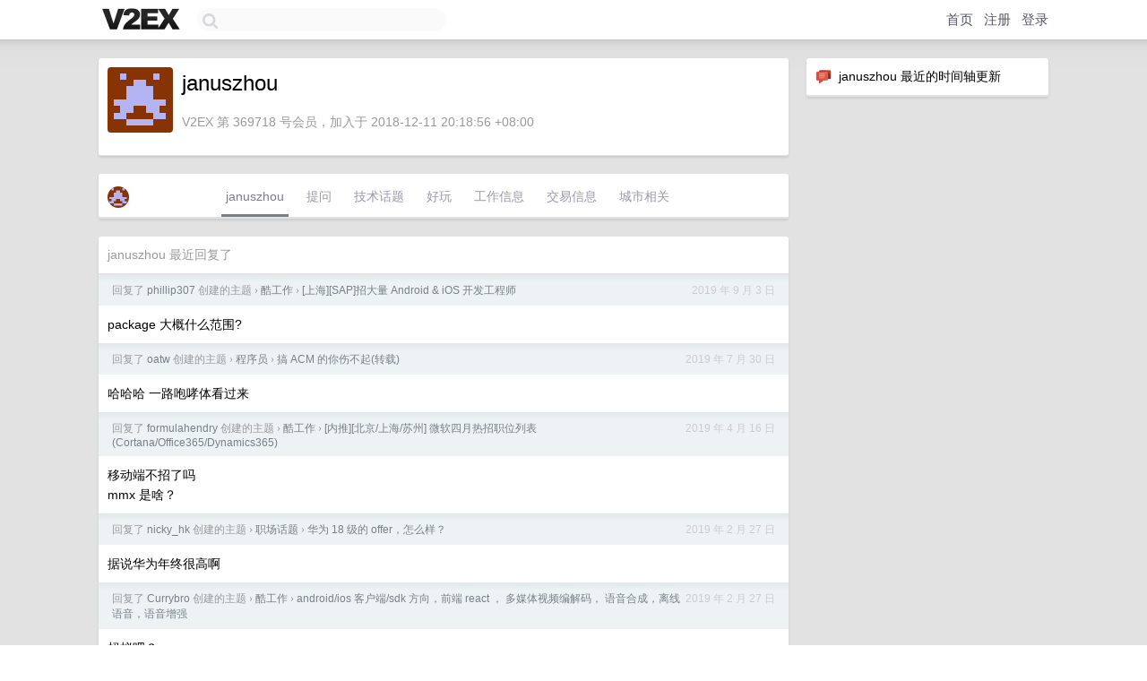

--- FILE ---
content_type: text/html; charset=UTF-8
request_url: https://jp.v2ex.com/member/januszhou
body_size: 5478
content:
<!DOCTYPE html>
<html lang="zh-CN">
<head>
    <meta name="Content-Type" content="text/html;charset=utf-8">
    <meta name="Referrer" content="unsafe-url">
    <meta content="True" name="HandheldFriendly">
    
    <meta name="theme-color" content="#ffffff">
    
    
    <meta name="apple-mobile-web-app-capable" content="yes" />
<meta name="mobile-web-app-capable" content="yes" />
<meta name="detectify-verification" content="d0264f228155c7a1f72c3d91c17ce8fb" />
<meta name="p:domain_verify" content="b87e3b55b409494aab88c1610b05a5f0"/>
<meta name="alexaVerifyID" content="OFc8dmwZo7ttU4UCnDh1rKDtLlY" />
<meta name="baidu-site-verification" content="D00WizvYyr" />
<meta name="msvalidate.01" content="D9B08FEA08E3DA402BF07ABAB61D77DE" />
<meta property="wb:webmaster" content="f2f4cb229bda06a4" />
<meta name="google-site-verification" content="LM_cJR94XJIqcYJeOCscGVMWdaRUvmyz6cVOqkFplaU" />
<meta name="wwads-cn-verify" content="c8ffe9a587b126f152ed3d89a146b445" />
<script type="text/javascript" src="https://cdn.wwads.cn/js/makemoney.js" async></script>
<script async src="https://pagead2.googlesyndication.com/pagead/js/adsbygoogle.js?client=ca-pub-5060390720525238"
     crossorigin="anonymous"></script>
    
    <title>V2EX › januszhou</title>
    <link rel="dns-prefetch" href="https://static.v2ex.com/" />
<link rel="dns-prefetch" href="https://cdn.v2ex.com/" />
<link rel="dns-prefetch" href="https://i.v2ex.co/" />
<link rel="dns-prefetch" href="https://www.google-analytics.com/" />    
    <style>
        body {
            min-width: 820px;
            font-family: "Helvetica Neue", "Luxi Sans", "Segoe UI", "Hiragino Sans GB", "Microsoft Yahei", sans-serif, "Apple Logo";
        }
    </style>
    <link rel="stylesheet" type="text/css" media="screen" href="/assets/4cfbc0449950f1ff13a2701a89c83ddd44fffbf3-combo.css?t=1768434600">
    
    <script>
        const SITE_NIGHT = 0;
    </script>
    <link rel="stylesheet" href="/static/css/vendor/tomorrow.css?v=3c006808236080a5d98ba4e64b8f323f" type="text/css">
    
    <link rel="icon" sizes="192x192" href="/static/icon-192.png">
    <link rel="apple-touch-icon" sizes="180x180" href="/static/apple-touch-icon-180.png?v=91e795b8b5d9e2cbf2d886c3d4b7d63c">
    
    <link rel="shortcut icon" href="/static/favicon.ico" type="image/png">
    
    
    <link rel="manifest" href="/manifest.webmanifest">
    <script>
        const LANG = 'zhcn';
        const FEATURES = ['search', 'favorite-nodes-sort'];
    </script>
    <script src="/assets/e018fd2b900d7499242ac6e8286c94e0e0cc8e0d-combo.js?t=1768434600" defer></script>
    <meta name="description" content="januszhou&#39;s profile on V2EX">
    
    <link rel="alternate" type="application/atom+xml" href="/feed/member/januszhou.xml">
    
    
    <link rel="canonical" href="https://www.v2ex.com/member/januszhou">
    
    

<script>
	document.addEventListener("DOMContentLoaded", function(event) {
		protectTraffic();

        tippy('[title]', {
        placement: 'bottom',
        arrow: true,
        arrowTransform: 'translateY(-2px)'
        });

        

        const topicLinks = document.getElementsByClassName('topic-link');
const moreLinks = document.getElementsByClassName('count_livid');
const orangeLinks = document.getElementsByClassName('count_orange');
// merge non-duplicate arrays
const links = Array.from(new Set([...topicLinks, ...moreLinks, ...orangeLinks]));
for (link in links) {
    let aLink = links[link];
    if (aLink === undefined) {
        continue;
    }
    if (!aLink.hasAttribute || !aLink.hasAttribute('href')) {
        continue;
    }
    let href = aLink.getAttribute('href');
    if (href && href.startsWith('/t/')) {
        // href is something like "/t/1234#reply567"
        const topicID = href.split('/')[2].split('#')[0];
        const key = "tp" + topicID;
        const value = lscache.get(key);
        if (value) {
            const anchor = href.split('#')[1];
            const newHref = "/t/" + topicID + "?p=" + value + "#" + anchor;
            aLink.setAttribute('href', newHref);
            console.log("Set p for topic " + topicID + " to " + value + ": " + newHref);
        }
    }
}
	});
</script>
<script type="text/javascript">
function format(tpl) {
    var index = 1, items = arguments;
    return (tpl || '').replace(/{(\w*)}/g, function(match, p1) {
        return items[index++] || p1 || match;
    });
}
function loadCSS(url, callback) {
    return $('<link type="text/css" rel="stylesheet"/>')
        .attr({ href: url })
        .on('load', callback)
        .appendTo(document.head);
}
function lazyGist(element) {
    var $btn = $(element);
    var $self = $(element).parent();
    var $link = $self.find('a');
    $btn.prop('disabled', 'disabled').text('Loading...');
    $.getJSON(format('{}.json?callback=?', $link.prop('href').replace($link.prop('hash'), '')))
        .done(function(data) {
            loadCSS(data.stylesheet, function() {
                $self.replaceWith(data.div);
                $('.gist .gist-file .gist-meta a').filter(function() { return this.href === $link.prop('href'); }).parents('.gist-file').siblings().remove();
            });
        })
        .fail(function() { $self.replaceWith($('<a>').attr('href', url).text(url)); });
}
</script>

    
</head>
<body>
    


    
    <div id="Top">
        <div class="content">
            <div class="site-nav">
                <a href="/" name="top" title="way to explore"><div id="Logo"></div></a>
                <div id="search-container">
                    <input id="search" type="text" maxlength="128" autocomplete="off" tabindex="1">
                    <div id="search-result" class="box"></div>
                </div>
                <div class="tools" >
                
                    <a href="/" class="top">首页</a>
                    <a href="/signup" class="top">注册</a>
                    <a href="/signin" class="top">登录</a>
                
                </div>
            </div>
        </div>
    </div>
    
    <div id="Wrapper">
        <div class="content">
            
            <div id="Leftbar"></div>
            <div id="Rightbar">
                <div class="sep20"></div>
                






<div class="box">
    <div class="cell"><img src="/static/img/neue_comment.png" width="18" align="absmiddle" /> &nbsp;januszhou 最近的时间轴更新</div>
    <div id="statuses">
        
    </div>
</div>
<div class="sep20"></div>






            </div>
            <div id="Main">
                <div class="sep20"></div>
                
<div class="box">
    <div class="cell">
    <table cellpadding="0" cellspacing="0" border="0" width="100%">
        <tr>
            <td width="73" valign="top" align="center"><img src="https://cdn.v2ex.com/gravatar/e779cdd953e622d5d6880ecb664d6b83?s=73&d=retro" class="avatar" border="0" align="default" alt="januszhou" data-uid="369718" /><div class="sep10"></div></td>
            <td width="10"></td>
            <td width="auto" valign="top" align="left">
                <div class="fr">
                
                
                </div>
                <h1 style="margin-bottom: 5px;">januszhou</h1>
                
                
                
                <div class="sep10"></div>
                <span class="gray">V2EX 第 369718 号会员，加入于 2018-12-11 20:18:56 +08:00
                
                
                </span>
                
            </td>
        </tr>
    </table>
    <div class="sep5"></div>
</div>
    
    
    
    
    
    
</div>
<div class="sep20"></div>
<div class="box">
    <div class="cell_tabs flex-one-row">
        <div>
        <img src="https://cdn.v2ex.com/gravatar/e779cdd953e622d5d6880ecb664d6b83?s=48&d=retro" width="24" style="border-radius: 24px; margin-top: -2px;" border="0" />
        </div>
        <div style="flex: 1;"><a href="/member/januszhou" class="cell_tab_current">januszhou</a><a href="/member/januszhou/qna" class="cell_tab">提问</a><a href="/member/januszhou/tech" class="cell_tab">技术话题</a><a href="/member/januszhou/play" class="cell_tab">好玩</a><a href="/member/januszhou/jobs" class="cell_tab">工作信息</a><a href="/member/januszhou/deals" class="cell_tab">交易信息</a><a href="/member/januszhou/city" class="cell_tab">城市相关</a></div>
    </div>
    
    
    
    
</div>
<div class="sep20"></div>
<div class="box">
    <div class="cell"><span class="gray">januszhou 最近回复了</span></div>
    
    
    <div class="dock_area">
        <table cellpadding="0" cellspacing="0" border="0" width="100%">
            <tr>
                <td style="padding: 10px 15px 8px 15px; font-size: 12px; text-align: left;"><div class="fr"><span class="fade" title="2019-09-03 18:50:10 +08:00">2019 年 9 月 3 日</span> </div><span class="gray">回复了 <a href="/member/phillip307">phillip307</a> 创建的主题 <span class="chevron">›</span> <a href="/go/jobs">酷工作</a> <span class="chevron">›</span> <a href="/t/597090#reply34">[上海][SAP]招大量 Android &amp; iOS 开发工程师</a></span></td>
            </tr>
        </table>
    </div>
    <div class="inner">
        <div class="reply_content">package 大概什么范围?</div>
    </div>
    
    
    
    <div class="dock_area">
        <table cellpadding="0" cellspacing="0" border="0" width="100%">
            <tr>
                <td style="padding: 10px 15px 8px 15px; font-size: 12px; text-align: left;"><div class="fr"><span class="fade" title="2019-07-30 09:31:53 +08:00">2019 年 7 月 30 日</span> </div><span class="gray">回复了 <a href="/member/oatw">oatw</a> 创建的主题 <span class="chevron">›</span> <a href="/go/programmer">程序员</a> <span class="chevron">›</span> <a href="/t/587216#reply49">搞 ACM 的你伤不起(转载)</a></span></td>
            </tr>
        </table>
    </div>
    <div class="inner">
        <div class="reply_content">哈哈哈 一路咆哮体看过来</div>
    </div>
    
    
    
    <div class="dock_area">
        <table cellpadding="0" cellspacing="0" border="0" width="100%">
            <tr>
                <td style="padding: 10px 15px 8px 15px; font-size: 12px; text-align: left;"><div class="fr"><span class="fade" title="2019-04-16 15:39:05 +08:00">2019 年 4 月 16 日</span> </div><span class="gray">回复了 <a href="/member/formulahendry">formulahendry</a> 创建的主题 <span class="chevron">›</span> <a href="/go/jobs">酷工作</a> <span class="chevron">›</span> <a href="/t/555657#reply22">[内推][北京/上海/苏州] 微软四月热招职位列表 (Cortana/Office365/Dynamics365)</a></span></td>
            </tr>
        </table>
    </div>
    <div class="inner">
        <div class="reply_content">移动端不招了吗 <br />mmx 是啥？</div>
    </div>
    
    
    
    <div class="dock_area">
        <table cellpadding="0" cellspacing="0" border="0" width="100%">
            <tr>
                <td style="padding: 10px 15px 8px 15px; font-size: 12px; text-align: left;"><div class="fr"><span class="fade" title="2019-02-27 19:08:06 +08:00">2019 年 2 月 27 日</span> </div><span class="gray">回复了 <a href="/member/nicky_hk">nicky_hk</a> 创建的主题 <span class="chevron">›</span> <a href="/go/career">职场话题</a> <span class="chevron">›</span> <a href="/t/539144#reply48">华为 18 级的 offer，怎么样？</a></span></td>
            </tr>
        </table>
    </div>
    <div class="inner">
        <div class="reply_content">据说华为年终很高啊</div>
    </div>
    
    
    
    <div class="dock_area">
        <table cellpadding="0" cellspacing="0" border="0" width="100%">
            <tr>
                <td style="padding: 10px 15px 8px 15px; font-size: 12px; text-align: left;"><div class="fr"><span class="fade" title="2019-02-27 11:07:15 +08:00">2019 年 2 月 27 日</span> </div><span class="gray">回复了 <a href="/member/Currybro">Currybro</a> 创建的主题 <span class="chevron">›</span> <a href="/go/jobs">酷工作</a> <span class="chevron">›</span> <a href="/t/538760#reply7">android/ios 客户端/sdk 方向，前端 react ， 多媒体视频编解码， 语音合成，离线语音，语音增强</a></span></td>
            </tr>
        </table>
    </div>
    <div class="inner">
        <div class="reply_content">蚂蚁吧？</div>
    </div>
    
    
    
    <div class="dock_area">
        <table cellpadding="0" cellspacing="0" border="0" width="100%">
            <tr>
                <td style="padding: 10px 15px 8px 15px; font-size: 12px; text-align: left;"><div class="fr"><span class="fade" title="2019-01-31 11:52:08 +08:00">2019 年 1 月 31 日</span> </div><span class="gray">回复了 <a href="/member/jianzong">jianzong</a> 创建的主题 <span class="chevron">›</span> <a href="/go/jobs">酷工作</a> <span class="chevron">›</span> <a href="/t/531851#reply14">[微软 苏州] 内推安卓开发工程师</a></span></td>
            </tr>
        </table>
    </div>
    <div class="inner">
        <div class="reply_content">苏州太无聊了，senior package 大概多少  ？</div>
    </div>
    
    
    
    <div class="dock_area">
        <table cellpadding="0" cellspacing="0" border="0" width="100%">
            <tr>
                <td style="padding: 10px 15px 8px 15px; font-size: 12px; text-align: left;"><div class="fr"><span class="fade" title="2019-01-14 10:13:57 +08:00">2019 年 1 月 14 日</span> </div><span class="gray">回复了 <a href="/member/liuyunclouder">liuyunclouder</a> 创建的主题 <span class="chevron">›</span> <a href="/go/jobs">酷工作</a> <span class="chevron">›</span> <a href="/t/526326#reply13">今日头条寒冬热招，内推渠道</a></span></td>
            </tr>
        </table>
    </div>
    <div class="inner">
        <div class="reply_content">杭州是在 efc 吗？据说还是工程效率？</div>
    </div>
    
    
    
    <div class="dock_area">
        <table cellpadding="0" cellspacing="0" border="0" width="100%">
            <tr>
                <td style="padding: 10px 15px 8px 15px; font-size: 12px; text-align: left;"><div class="fr"><span class="fade" title="2019-01-03 14:20:21 +08:00">2019 年 1 月 3 日</span> </div><span class="gray">回复了 <a href="/member/buaaljy">buaaljy</a> 创建的主题 <span class="chevron">›</span> <a href="/go/jobs">酷工作</a> <span class="chevron">›</span> <a href="/t/523396#reply13">[杭州] 滴滴车服终端团队大量招前端</a></span></td>
            </tr>
        </table>
    </div>
    <div class="inner">
        <div class="reply_content">杭州滴滴有多少人啊  有独立的 app?</div>
    </div>
    
    
    
    <div class="dock_area">
        <table cellpadding="0" cellspacing="0" border="0" width="100%">
            <tr>
                <td style="padding: 10px 15px 8px 15px; font-size: 12px; text-align: left;"><div class="fr"><span class="fade" title="2019-01-03 14:14:18 +08:00">2019 年 1 月 3 日</span> </div><span class="gray">回复了 <a href="/member/buaaljy">buaaljy</a> 创建的主题 <span class="chevron">›</span> <a href="/go/jobs">酷工作</a> <span class="chevron">›</span> <a href="/t/523396#reply13">[杭州] 滴滴车服终端团队大量招前端</a></span></td>
            </tr>
        </table>
    </div>
    <div class="inner">
        <div class="reply_content">包括共享汽车业务？</div>
    </div>
    
    
    
    <div class="dock_area">
        <table cellpadding="0" cellspacing="0" border="0" width="100%">
            <tr>
                <td style="padding: 10px 15px 8px 15px; font-size: 12px; text-align: left;"><div class="fr"><span class="fade" title="2018-12-27 10:13:33 +08:00">2018 年 12 月 27 日</span> </div><span class="gray">回复了 <a href="/member/liweiswjtu">liweiswjtu</a> 创建的主题 <span class="chevron">›</span> <a href="/go/career">职场话题</a> <span class="chevron">›</span> <a href="/t/521401#reply58">8 年嵌入式要不要转行</a></span></td>
            </tr>
        </table>
    </div>
    <div class="cell">
        <div class="reply_content">现在 iot 不是很火么，以后也会越来越多相应的新设备，这些都需要嵌入式，感觉还是在一个方向深入比较好。</div>
    </div>
    
    
    
    <div class="inner"><span class="chevron">»</span> <a href="/member/januszhou/replies">januszhou 创建的更多回复</a></div>
    
</div>

            </div>
            
            
        </div>
        <div class="c"></div>
        <div class="sep20"></div>
    </div>
    <div id="Bottom">
        <div class="content">
            <div class="inner">
                <div class="sep10"></div>
                    <div class="fr">
                        <a href="https://www.digitalocean.com/?refcode=1b51f1a7651d" target="_blank"><div id="DigitalOcean"></div></a>
                    </div>
                    <strong><a href="/about" class="dark" target="_self">关于</a> &nbsp; <span class="snow">·</span> &nbsp; <a href="/help" class="dark" target="_self">帮助文档</a> &nbsp; <span class="snow">·</span> &nbsp; <a href="/pro/about" class="dark" target="_self">自助推广系统</a> &nbsp; <span class="snow">·</span> &nbsp; <a href="https://blog.v2ex.com/" class="dark" target="_blank">博客</a> &nbsp; <span class="snow">·</span> &nbsp; <a href="/help/api" class="dark" target="_self">API</a> &nbsp; <span class="snow">·</span> &nbsp; <a href="/faq" class="dark" target="_self">FAQ</a> &nbsp; <span class="snow">·</span> &nbsp; <a href="/solana" class="dark" target="_self">Solana</a> &nbsp; <span class="snow">·</span> &nbsp; 1323 人在线</strong> &nbsp; <span class="fade">最高记录 6679</span> &nbsp; <span class="snow">·</span> &nbsp; <a href="/select/language" class="f11"><img src="/static/img/language.png?v=6a5cfa731dc71a3769f6daace6784739" width="16" align="absmiddle" id="ico-select-language" /> &nbsp; Select Language</a>
                    <div class="sep20"></div>
                    创意工作者们的社区
                    <div class="sep5"></div>
                    World is powered by solitude
                    <div class="sep20"></div>
                    <span class="small fade">VERSION: 3.9.8.5 · 13ms · <a href="/worldclock#utc">UTC 23:59</a> · <a href="/worldclock#pvg">PVG 07:59</a> · <a href="/worldclock#lax">LAX 15:59</a> · <a href="/worldclock#jfk">JFK 18:59</a><br />♥ Do have faith in what you're doing.</span>
                <div class="sep10"></div>
            </div>
        </div>
    </div>

    

    

    
    <script src="/b/i/I91YEpOJXggaB6p0nDaJ9X-bhzBPknSM9gT0t-veQh88iK5kBf9-AGhFFpPH0MGM1DSdqKRX4oJS-QaGe2sTPNHgc7g7z9GLAAPCGFwWVwU2mBF0MDOQKFTE-e1Y7IPp1LuLLs-xg0ydcBbBLlZoOBjvOedCoKMHAagatjYTOuY="></script>
    

    
    <script>
      (function(i,s,o,g,r,a,m){i['GoogleAnalyticsObject']=r;i[r]=i[r]||function(){
      (i[r].q=i[r].q||[]).push(arguments)},i[r].l=1*new Date();a=s.createElement(o),
      m=s.getElementsByTagName(o)[0];a.async=1;a.src=g;m.parentNode.insertBefore(a,m)
      })(window,document,'script','//www.google-analytics.com/analytics.js','ga');

      ga('create', 'UA-11940834-2', 'v2ex.com');
      ga('send', 'pageview');
      
ga('send', 'event', 'Member', 'profile', 'januszhou');


    </script>
    

    
<button class="scroll-top" data-scroll="up" type="button"><span>❯<span></button>
</body>
</html>

--- FILE ---
content_type: text/html; charset=utf-8
request_url: https://www.google.com/recaptcha/api2/aframe
body_size: 258
content:
<!DOCTYPE HTML><html><head><meta http-equiv="content-type" content="text/html; charset=UTF-8"></head><body><script nonce="HWygP2GvbUtbdJ9eyxL_wA">/** Anti-fraud and anti-abuse applications only. See google.com/recaptcha */ try{var clients={'sodar':'https://pagead2.googlesyndication.com/pagead/sodar?'};window.addEventListener("message",function(a){try{if(a.source===window.parent){var b=JSON.parse(a.data);var c=clients[b['id']];if(c){var d=document.createElement('img');d.src=c+b['params']+'&rc='+(localStorage.getItem("rc::a")?sessionStorage.getItem("rc::b"):"");window.document.body.appendChild(d);sessionStorage.setItem("rc::e",parseInt(sessionStorage.getItem("rc::e")||0)+1);localStorage.setItem("rc::h",'1768435195442');}}}catch(b){}});window.parent.postMessage("_grecaptcha_ready", "*");}catch(b){}</script></body></html>